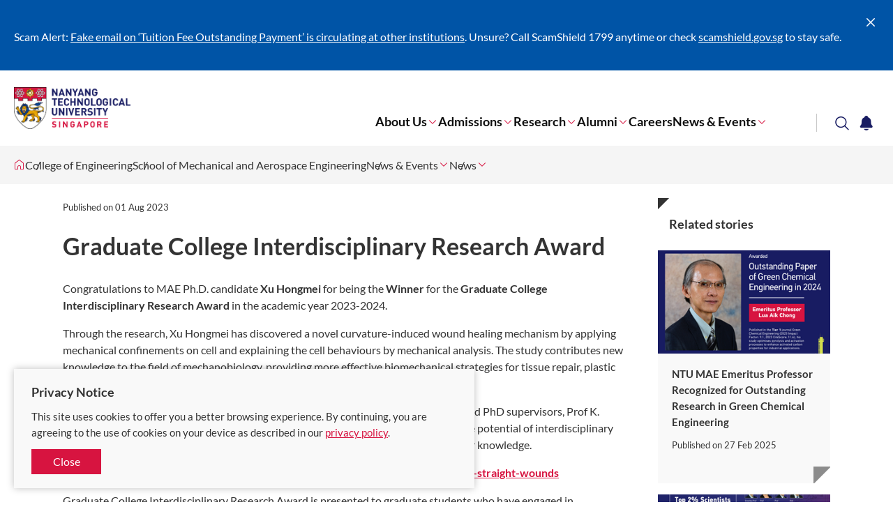

--- FILE ---
content_type: text/html; charset=utf-8
request_url: https://www.ntu.edu.sg/mae/news-events/news/detail/graduate-college-interdisciplinary-research-award
body_size: 5228
content:
 <!DOCTYPE html> <html class='no-js' lang='en'> <head> <meta charset="utf-8"><script type="text/html" id="sf-tracking-consent-manager">
	<!--<div class="consent-container" id="tracking-consent-dialog">
    <div class="consent-text-container">
        <strong>&ltDialog title goes here&gt</strong>
        <p>&ltDialog description or question goes here&gt</p>
    </div>
    <div class="consent-button-container">
        <button class="btn btn--red consent-accept" id="tracking-consent-dialog-accept" type="button" onclick="TrackingConsentManager.updateUserConsent(true)">I accept</button>
        <!--<button class="btn btn--stroke consent-reject" id="tracking-consent-dialog-reject" type="button" onclick="TrackingConsentManager.updateUserConsent(false)">I refuse</button>
    </div>
</div>-->

<div class="consent-container" id="tracking-consent-dialog">
    <div class="consent-text-container">
        <strong>
            Privacy Notice
        </strong>
        <p>This site uses cookies to offer you a better browsing experience. By continuing, you are agreeing to the use of cookies on your device as described in our <a href="/footer/ntu-privacy-statement" target="_blank">privacy policy</a>.</p>
    </div>
    <div class="consent-button-container">
        <button class="btn btn--red consent-accept" id="tracking-consent-dialog-accept" type="button" onclick="TrackingConsentManager.updateUserConsent(true)">Close</button>
        <!--<button class="btn btn--stroke consent-reject" id="tracking-consent-dialog-reject" type="button" onclick="TrackingConsentManager.updateUserConsent(false)">I refuse</button>-->
    </div>
</div>
</script><script type="text/javascript" src="/WebResource.axd?d=DzHrpQl5URXarFHAtrmzFh-kK052iwJ80m5KSLpHNuEJE1OGza3LTWWJZDhEI6gLOEewcLbP-bPaY1EFnJ-Bhey12suEmUFhJq6SDp-kL6Cso_mLhiwuXZ0tTTm1ZmNsA_cHavEgxLflonVUIzRznruteZ-v1tTyxpm_3vPtAzDXU5f7H8Umw_P1YJsnmHXA0&amp;t=639002074300000000">

</script> <meta http-equiv="X-UA-Compatible" content="IE=edge"> <meta name="viewport" content="width=device-width, initial-scale=1.0">  <link href="/ResourcePackages/NTU/assets/fonts/icomoon.ttf?pek60p" as="font" crossorigin="anonymous"> <title>
	Graduate College Interdisciplinary Research Award | School of Mechanical and Aerospace Engineering | NTU Singapore
</title> <meta name="theme-color" content="#d71440"> <meta name="robots" content="follow"> <style type="text/css">
        .container {
            position: relative;
            max-width: 1440px;
        }

        .breadcrumbs, .notification, .site-search, .mega-menu {
            visibility: hidden;
        }

        .mega-menu {
            background: #fff;
            box-shadow: 0 0 20px 0 rgba(0,0,0,.15);
            height: 100vh;
            max-width: 768px;
            position: fixed;
            right: 0;
            top: 0;
            -webkit-transform: translateX(100%);
            transform: translateX(100%);
            -webkit-transition: -webkit-transform .3s cubic-bezier(.75,0,0,.75);
            transition: -webkit-transform .3s cubic-bezier(.75,0,0,.75);
            transition: transform .3s cubic-bezier(.75,0,0,.75);
            transition: transform .3s cubic-bezier(.75,0,0,.75),-webkit-transform .3s cubic-bezier(.75,0,0,.75);
            width: 100%;
            z-index: 1001
        }

            .mega-menu.opened {
                -webkit-transform: translateX(0);
                transform: translateX(0)
            }

            .mega-menu .btn-close {
                border: 0;
                background: none;
                color: #fff;
                font-size: 2.5em;
                outline: 0;
                position: absolute;
                right: 20px;
                top: 20px;
                -webkit-transition: color .3s cubic-bezier(.75,0,0,.75);
                transition: color .3s cubic-bezier(.75,0,0,.75);
                z-index: 1
            }
    </style> <link rel="stylesheet" href="/ResourcePackages/NTU/assets/styles/main.css?v=9"> <link href="/ResourcePackages/NTU/assets/images/favicon.png" rel="shortcut icon" type="image/x-icon"> <link href="/ResourcePackages/NTU/assets/images/favicon.png" rel="icon" type="image/x-icon"> <!-- Google Tag Manager --> <script>
(function(w,d,s,l,i){w[l]=w[l]||[];w[l].push({'gtm.start':
    new Date().getTime(),event:'gtm.js'});var f=d.getElementsByTagName(s)[0],
    j=d.createElement(s),dl=l!='dataLayer'?'&l='+l:'';j.async=true;j.src=
    'https://www.googletagmanager.com/gtm.js?id='+i+dl;f.parentNode.insertBefore(j,f);
    })(window,document,'script','dataLayer','GTM-WHB582W');</script> <!-- End Google Tag Manager --> <!-- ShareThis script --> <script type='text/javascript' src='https://platform-api.sharethis.com/js/sharethis.js#property=645dd50e522c900019fc1334&product=inline-share-buttons' async='async'></script> <!-- End ShareThis script --> <meta property="og:title" content="Graduate College Interdisciplinary Research Award" /><meta property="og:description" content="Graduate College Interdisciplinary Research Award" /><meta property="og:type" content="website" /><meta property="og:url" content="https://www.ntu.edu.sg/mae/news-events/news/detail/graduate-college-interdisciplinary-research-award" /><meta property="og:site_name" content="School of Mechanical and Aerospace Engineering" /><style type="text/css" media="all">/* For class for showing side navigation in mobile*/
@media only screen and (max-width: 767px) {
    .secondaryNavigationMobile {
        display: flex !important;
    }
    .detail-aside .secondary-nav {
        display: block !important;
    }
}
}
.site-footer-revamp {
  margin-bottom: -15px;
  bottom: 0 !important;
}</style><style type="text/css" media="all">.carousel-banner.removeShading .carousel-banner__img:before,
.carousel-banner-type2.removeShading .carousel-banner-type2__img:before
{
    background: none !important;
}</style><style type="text/css" media="all">@media only screen and (min-width: 1024px) {
    .site-header-revamp__controls {
        margin-right: initial;
    }
}
.site-header-revamp__controls button {
    padding: 0.2rem 0.36rem;
}

@media only screen and (min-width: 1024px) {
    .site-header-revamp__nav {
        margin: 0 10rem 0 0;
    }
}



@media only screen and (min-width: 1024px) {
    .site-header-revamp__navigation {
        padding-inline-end: 0px;
    }
}</style><link rel="canonical" href="https://www.ntu.edu.sg/mae/news-events/news/detail/graduate-college-interdisciplinary-research-award" /><meta property="og:image" content="https://www.ntu.edu.sg/images/default-source/default-album/ntu-thehive-775x465.jpg" /><meta name="description" content="Graduate College Interdisciplinary Research Award" /></head> <body> <!-- Google Tag Manager (noscript) --> <noscript> <iframe src="https://www.googletagmanager.com/ns.html?id=GTM-WHB582W"
                height="0" width="0" style="display:none;visibility:hidden"></iframe> </noscript> <!-- End Google Tag Manager (noscript) -->  

    <div class="notification" data-token="8/25/2025 5:34:20 AM" style="display: none;">
        <div class="container">
            <div class="notification__ui">
                <button type="button"><span class="sr-only">Close</span><span class="icon icon-cross"></span></button>
            </div>
            <div class="notification__content">
                    <div class="notification__item">
                        <p>Scam Alert: <a target="_blank" href="/announcements/it-security/public-advisory-tuition-fee-payment-scam">Fake email on ‘Tuition Fee Outstanding Payment’ is circulating at other institutions</a>. Unsure?&nbsp;Call ScamShield 1799 anytime or check <a id="menur9cj" href="http://scamshield.gov.sg" rel="noreferrer noopener" target="_blank" title="http://scamshield.gov.sg/" data-sf-ec-immutable=""><span style="text-decoration: underline"></span></a><a id="menur9cl" href="http://scamshield.gov.sg" rel="noreferrer noopener" target="_blank" title="http://scamshield.gov.sg/" data-sf-ec-immutable="">scamshield.gov.sg</a> to stay safe.<a href="/life-at-ntu/internet-account-and-policy#Content_C060_Col00" target="_blank"></a></p>
                    </div>
            </div>
        </div>
    </div>


 <header class="site-header-revamp loading"> <div class="site-header-revamp__body"> <div class="container"> <div class="site-header-revamp__left"> <a class="site-header-revamp__logo" href="/" title="Nanyang Technological University"> <picture> <source media="(max-width: 1023px)" srcset="/ResourcePackages/NTU/assets/images/NTU_Logo.png"> <source srcset="/ResourcePackages/NTU/assets/images/NTU_Logo.png"> <img src="/ResourcePackages/NTU/assets/images/NTU_Logo.png" alt="NTU Logo"> </picture> </a> </div> <div class="site-header-revamp__right"> <div class="site-header-revamp__controls"> <button class="btn-notification" type="button"><span class="sr-only">Toggle notification</span><span class="icon icon-bell"></span></button> <button class="btn-search" type="button"><span class="sr-only">Toggle search</span><span class="icon icon-glass"></span></button> <button class="btn-menu-toggle" type="button"><span class="sr-only">Toggle menu</span><span class="line"></span><span class="line"></span><span class="line"></span></button> </div> <div class="site-header-revamp__navigation"> 

<div class="site-header-revamp__nav">
    <nav class="site-nav" aria-label="Site Navigation">
        <ul class="site-nav__lvl1">
            <li class="site-nav__lvl1__item has-child">
                <a href="/mae/about-us" target="_self">About Us</a><i class="icon icon-angle-down"></i>
                <div class="site-nav__megamenu">
                    <div>
                        <div class="site-nav__lvl2-back desktop-only">
                            <button type="button"><span class="icon icon-angle-left"></span><span>Back</span></button>
                        </div>
                        <div class="site-nav__lvl2-back no-desktop">
                            <button type="button"><span class="icon icon-angle-left"></span><span>Back</span></button>
                            <div>About Us</div>
                        </div>
                        <ul class="site-nav__lvl2">
        <li class="site-nav__lvl2__item">
                <a href="/mae/about-us/chair&#39;s-message" target="_self"><span>Chair&#39;s Message</span></a>
        </li>
        <li class="site-nav__lvl2__item">
                <a href="/mae/about-us/corporate-information" target="_self"><span>Corporate Information</span></a>
        </li>
        <li class="site-nav__lvl2__item">
                <a href="/mae/about-us/our-people" target="_self"><span>Our People</span></a>
        </li>
        <li class="site-nav__lvl2__item">
                <a href="/mae/about-us/accreditation" target="_self"><span>Accreditation</span></a>
        </li>
        <li class="site-nav__lvl2__item">
                <a href="/mae/about-us/career-opportunities" target="_self"><span>Career Opportunities</span></a>
        </li>
        <li class="site-nav__lvl2__item">
                <a href="/mae/about-us/mae-safety" target="_self"><span>MAE Safety</span></a>
        </li>
        <li class="site-nav__lvl2__item">
                <a href="/mae/about-us/pastoral-care" target="_self"><span>Pastoral Care&#160;</span></a>
        </li>
        <li class="site-nav__lvl2__item">
                <a href="/mae/about-us/contact-us" target="_self"><span>Contact Us</span></a>
        </li>
                        </ul>
                    </div>
                </div>
            </li>
            <li class="site-nav__lvl1__item has-child">
                <a href="/mae/admissions" target="_self">Admissions</a><i class="icon icon-angle-down"></i>
                <div class="site-nav__megamenu">
                    <div>
                        <div class="site-nav__lvl2-back desktop-only">
                            <button type="button"><span class="icon icon-angle-left"></span><span>Back</span></button>
                        </div>
                        <div class="site-nav__lvl2-back no-desktop">
                            <button type="button"><span class="icon icon-angle-left"></span><span>Back</span></button>
                            <div>Admissions</div>
                        </div>
                        <ul class="site-nav__lvl2">
        <li class="site-nav__lvl2__item">
                <a href="/mae/admissions/undergraduate-programmes" target="_self"><span>Undergraduate Programmes</span></a>
        </li>
        <li class="site-nav__lvl2__item">
                <a href="/mae/admissions/graduate-programmes" target="_self"><span>Graduate Programmes</span></a>
        </li>
        <li class="site-nav__lvl2__item">
                <a href="/mae/admissions/student-exchange" target="_self"><span>Student Exchange</span></a>
        </li>
        <li class="site-nav__lvl2__item">
                <a href="/mae/admissions/undergraduate-immersion-experience" target="_self"><span>Undergraduate Immersion Experience</span></a>
        </li>
                        </ul>
                    </div>
                </div>
            </li>
            <li class="site-nav__lvl1__item has-child">
                <a href="/mae/research" target="_self">Research</a><i class="icon icon-angle-down"></i>
                <div class="site-nav__megamenu">
                    <div>
                        <div class="site-nav__lvl2-back desktop-only">
                            <button type="button"><span class="icon icon-angle-left"></span><span>Back</span></button>
                        </div>
                        <div class="site-nav__lvl2-back no-desktop">
                            <button type="button"><span class="icon icon-angle-left"></span><span>Back</span></button>
                            <div>Research</div>
                        </div>
                        <ul class="site-nav__lvl2">
        <li class="site-nav__lvl2__item">
                <a href="/mae/research/research-focus" target="_self"><span>Research Focus</span></a>
        </li>
        <li class="site-nav__lvl2__item">
                <a href="/mae/research/institutes-centres" target="_self"><span>Institutes &amp; Centres</span></a>
        </li>
        <li class="site-nav__lvl2__item">
                <a href="/mae/research/knowledge-portal" target="_self"><span>Knowledge Portal</span></a>
        </li>
        <li class="site-nav__lvl2__item">
                <a href="/mae/research/shared-facilities" target="_self"><span>Shared Facilities</span></a>
        </li>
        <li class="site-nav__lvl2__item">
                <a href="/mae/research/contact-us" target="_self"><span>Contact Us</span></a>
        </li>
        <li class="site-nav__lvl2__item">
                <a href="/mae/research/mae-seminar" target="_self"><span>MAE Seminar and Lecture Series</span></a>
        </li>
        <li class="site-nav__lvl2__item">
                <a href="/mae/research/the-mae-collective" target="_self"><span>The MAE Collective</span></a>
        </li>
                        </ul>
                    </div>
                </div>
            </li>
            <li class="site-nav__lvl1__item has-child">
                <a href="/mae/alumni" target="_self">Alumni</a><i class="icon icon-angle-down"></i>
                <div class="site-nav__megamenu">
                    <div>
                        <div class="site-nav__lvl2-back desktop-only">
                            <button type="button"><span class="icon icon-angle-left"></span><span>Back</span></button>
                        </div>
                        <div class="site-nav__lvl2-back no-desktop">
                            <button type="button"><span class="icon icon-angle-left"></span><span>Back</span></button>
                            <div>Alumni</div>
                        </div>
                        <ul class="site-nav__lvl2">
        <li class="site-nav__lvl2__item">
                <a href="/mae/alumni/message-from-assistant-chair-(alumni-and-development)" target="_self"><span>Message from Assistant Chair (Alumni and Development)</span></a>
        </li>
        <li class="site-nav__lvl2__item">
                <a href="/mae/alumni/mae-alumni-association" target="_self"><span>MAE Alumni Association</span></a>
        </li>
        <li class="site-nav__lvl2__item">
                <a href="/mae/alumni/events" target="_self"><span>Events</span></a>
        </li>
        <li class="site-nav__lvl2__item">
                <a href="/mae/alumni/promotions" target="_self"><span>Promotions</span></a>
        </li>
        <li class="site-nav__lvl2__item">
                <a href="/mae/alumni/job-postings" target="_self"><span>Job Postings</span></a>
        </li>
        <li class="site-nav__lvl2__item">
                <a href="/mae/alumni/contact-us" target="_self"><span>Contact Us</span></a>
        </li>
        <li class="site-nav__lvl2__item">
                <a href="/mae/alumni/nanyang-alumni-awards" target="_self"><span>Nanyang Alumni Awards</span></a>
        </li>
        <li class="site-nav__lvl2__item">
                <a href="/mae/alumni/mae-alumni-awards" target="_self"><span>MAE Alumni Awards</span></a>
        </li>
                        </ul>
                    </div>
                </div>
            </li>
            <li class="site-nav__lvl1__item">
                <a href="/mae/careers" target="_self">Careers</a>
            </li>
            <li class="site-nav__lvl1__item has-child">
                <a href="/mae/news-events" target="_self">News &amp; Events</a><i class="icon icon-angle-down"></i>
                <div class="site-nav__megamenu">
                    <div>
                        <div class="site-nav__lvl2-back desktop-only">
                            <button type="button"><span class="icon icon-angle-left"></span><span>Back</span></button>
                        </div>
                        <div class="site-nav__lvl2-back no-desktop">
                            <button type="button"><span class="icon icon-angle-left"></span><span>Back</span></button>
                            <div>News &amp; Events</div>
                        </div>
                        <ul class="site-nav__lvl2">
        <li class="site-nav__lvl2__item">
                <a href="/mae/news-events/news" target="_self"><span>News</span></a>
        </li>
        <li class="site-nav__lvl2__item">
                <a href="/mae/news-events/events" target="_self"><span>Events</span></a>
        </li>
        <li class="site-nav__lvl2__item">
                <a href="/mae/news-events/research-highlights" target="_self"><span>Research Highlights</span></a>
        </li>
        <li class="site-nav__lvl2__item">
                <a href="/mae/news-events/mae-brochure" target="_self"><span>MAE Brochure</span></a>
        </li>
                        </ul>
                    </div>
                </div>
            </li>
        </ul>
    </nav>
</div>








 
<div class="site-header-revamp__profiles">
    <nav class="profile-selector" aria-label="Profile navigation">
        <ul>


        </ul>
    </nav>
</div> </div> </div> </div> <div class="site-header-revamp__bottom"> 
<div class="site-search">
    <div class="site-search__body">
        <form class="site-search__form" action="/search-results" target="_blank"
              data-autosuggestion="/api/suggestions/get?siteWideIndex=site-wide&programmesIndex=programmes&researchIndex=research&siteWideFields=PageTags,Title,MetaDescription,Standfirst,Summary,Overview,Content,ProfileTitle&programmeFields=Title&researchFields=Title">
            <input class="site-search__input" id="siteSearch" type="text" placeholder="What are you looking for?" name="q">
            <button class="btn btn--red btn-submit" type="submit">Search</button>
        </form>
        <div class="site-search__content"></div>
    </div>
</div>
<script id="siteSearchSuggestion" type="text/x-dot-template">

    <div class="site-search__suggestions">
        <h4 class="suggestions-title">Search for</h4>
        <ul>
            {{? it.autocomplete.length}}
            {{~ it.autocomplete :item}}
            <li><a href="/search-results?q={{=item.value}}"><span class="icon icon-glass"></span><span class="label">{{=item.name}}</span></a></li>{{~}}
            {{??}}
            <li>
                <p>No match. Please try another keyword.</p>
            </li>{{?}}
        </ul>
    </div>
    <div class="site-search__results-wrapper">
        <div class="site-search__results">
            <div class="row">
                <div class="results__section col-md-6 col-sm-6 match-height">
                    <div class="results__section-header">
                        <h4 class="results-title">Programmes</h4>
                    </div>
                    <ul class="results-list">
                        {{? it.programmes.length}}
                        {{~ it.programmes :item}}
                        <li><a href="{{= item.url }}" target="_blank">{{= item.name}}</a></li>{{~}}
                        {{??}}
                        <li>
                            <p>No related programme.</p>
                        </li>{{?}}
                    </ul>
                </div>
                <div class="results__section col-md-6 col-sm-6 match-height">
                    <div class="results__section-header">
                        <h4 class="results-title">Research</h4>
                    </div>
                    <ul class="results-list">
                        {{? it.research.length}}
                        {{~ it.research :item}}
                        <li><a href="{{= item.url }}" target="_blank">{{= item.name}}</a></li>{{~}}
                        {{??}}
                        <li>
                            <p>No related research.</p>
                        </li>{{?}}
                    </ul>
                </div>
            </div>
        </div>
    </div>
    <div class="site-search__footer">
        <a class="btn btn--stroke btn--red" href="/search-results?q={{= it.term}}">Show me more results &gt;</a>
    </div>
</script> </div> </div> </header> 


<nav class="breadcrumbs-with-dropdown loading" aria-label="Breadcrumb">
    <div class="container">
        <ul class="breadcrumbs-lvl1">
                <li tabindex="0">
                    <a href="https://www.ntu.edu.sg" title="Corporate NTU">
                        <span class="sr-only label">Corporate NTU</span>
                        <span class="icon icon-home"></span>
                    </a>
                </li>
                            <li tabindex="0">
                                <a href="https://www.ntu.edu.sg/engineering">College of Engineering</a>
                            </li>
                            <li tabindex="0">
                                <a href="https://www.ntu.edu.sg/mae">School of Mechanical and Aerospace Engineering</a>
                            </li>
                            <li tabindex="0">
                                <a href="/mae/news-events">News &amp; Events</a>
                                    <span class="icon icon-angle-down"></span>
                                    <ul class="breadcrumbs-lvl2">
                                                    <li tabindex="0"><a href="/mae/news-events">News &amp; Events</a><span class="icon icon-angle-up"></span></li>
                                                    <li tabindex="0"><a href="/mae/admissions">Admissions</a></li>
                                                    <li tabindex="0"><a href="/mae/research">Research</a></li>
                                                    <li tabindex="0"><a href="/mae/alumni">Alumni</a></li>
                                                    <li tabindex="0"><a href="/mae/about-us">About Us</a></li>
                                                    <li tabindex="0"><a href="/mae/ai-education-singapore-2024">AI for Education Singapore 2024</a></li>
                                                    <li tabindex="0"><a href="/mae/careers">Careers</a></li>
                                    </ul>
                            </li>
                            <li tabindex="0">
                                <a href="/mae/news-events/news">News</a>
                                    <span class="icon icon-angle-down"></span>
                                    <ul class="breadcrumbs-lvl2">
                                                    <li tabindex="0"><a href="/mae/news-events/news">News</a><span class="icon icon-angle-up"></span></li>
                                                    <li tabindex="0"><a href="/mae/news-events/events">Events</a></li>
                                                    <li tabindex="0"><a href="/mae/news-events/research-highlights">Research Highlights</a></li>
                                                    <li tabindex="0"><a href="/mae/news-events/mae-brochure">MAE Brochure</a></li>
                                    </ul>
                            </li>
        </ul>
    </div>
</nav> <div class="main-content" id="top"> 
<div id="Content_T905225B7001_Col00" class="sf_colsIn inner-layout" data-placeholder-label="Content" data-sf-element="InnerLayoutContent"><section class="eyd-section">
    <div id="Content_C001_Col00" class="sf_colsIn container container--small" data-sf-element="ContainerDetail" data-placeholder-label="Container Detail"><div class="row" data-sf-element="Row">
    <div id="Content_C008_Col00" class="sf_colsIn col-md-9 col-sm-12" data-sf-element="Column 1" data-placeholder-label="Column 1">


<script type="application/ld+json">
    {
      "@context": "https://schema.org",
      "@type": "NewsArticle",
      "headline": "Graduate College Interdisciplinary Research Award",
      "image": [
        "https://www.ntu.edu.sg/images/librariesprovider122/default-album/research/research-highlights/graduate-college-awards/profile---xu-hm.jpg?sfvrsn=c919fb43_6"
       ],
      "datePublished": "2023-08-01"
    }
</script>

<div class="article-detail" >
    <article class="article-detail__article">
        <header class="article-detail__header">
                    <span class="date-label">
                        <span class="label">Published on </span>
                        <span class="date" >01 Aug 2023</span>
                    </span>

            <h1 class="article-detail__title" >Graduate College Interdisciplinary Research Award</h1>

        </header>

        <div class="article-detail__body">
            <div class="rte" >
                <p>Congratulations to MAE Ph.D. candidate <strong>Xu Hongmei </strong>for being the <strong>Winner</strong> for the <strong>Graduate College Interdisciplinary Research Award</strong> in the academic year 2023-2024.</p><p>Through the research, Xu Hongmei has discovered a novel curvature-induced wound healing mechanism by applying mechanical confinements on cell and explaining the cell behaviours by mechanical analysis. The study contributes new knowledge to the field of mechanobiology, providing more effective biomechanical strategies for tissue repair, plastic surgery and wound management. </p><p>Hongmei is immensely grateful for the invaluable guidance and support of her esteemed PhD supervisors, Prof K. Jimmy Hsia and Prof Huang Changjin. Their mentorship has allowed her to harness the potential of interdisciplinary synergy to explore new horizons, challenge boundaries, and develop a deep passion for knowledge.</p><p>Website: <a href="https://www.ntu.edu.sg/news/detail/why-wavy-wounds-heal-faster-than-straight-wounds"><strong>https://www.ntu.edu.sg/news/detail/why-wavy-wounds-heal-faster-than-straight-wounds</strong></a><strong></strong></p><p>Graduate College Interdisciplinary Research Award is presented to graduate students who have engaged in outstanding inter-disciplinary or trans-disciplinary projects. The award recognises individual or collaborative research that integrate concepts or practices from multiple disciplines to solve problems whose solutions are beyond the scope of a single discipline.</p><p></p><p><img alt="" src="/images/librariesprovider122/default-album/research/research-highlights/graduate-college-awards/xu-hongmei.jpg?sfvrsn=394d8c42_3"><br></p>
            </div>
        </div>
        <footer class="article-detail__footer">
            <div class="social-share addthis_toolbox">
                <p>Share:</p>
                <div class="social-share__list">
                    <div class="sharethis-inline-share-buttons"></div>
                </div>
            </div>

                <h4 class="article-detail__tags-title">Related Topics</h4>
                <ul class="article-detail__tags">
                        <li><a class="btn btn--pill btn--stroke" href="/mae/news-events/news?categories=6fa7163b-268a-48f8-893b-fac804a131d4">Research</a></li>
                </ul>
        </footer>
    </article>
</div>
    </div>
    <div id="Content_C008_Col01" class="sf_colsIn col-md-3 col-sm-12" data-sf-element="Column 2" data-placeholder-label="Column 2">    <div class="related-stories">
        <div class="related-stories__header">
            <h4 class="related-stories__title">Related stories</h4>
        </div>
        <div class="card-grids related-stories__list">
            <div class="row">
                    <div class="col-md-3 col-sm-6">
                        <a class="img-card img-card--box" href="https://www.ntu.edu.sg/mae/news-events/news/detail/ntu-mae-emeritus-professor-recognized-for-outstanding-research-in-green-chemical-engineering">
                            <div class="img-card__img"><img class="lazyload" src="/ResourcePackages/NTU/assets/images/white-dot.jpg" data-src="/images/librariesprovider122/default-album/research/research-highlights/outstanding-paper-of-green-chemical-engineering-in-2024.tmb-listing.png?Culture=en&amp;sfvrsn=d09b0c70_1" alt=""></div>
                            <div class="img-card__body">
                                <h3 class="img-card__title">NTU MAE Emeritus Professor Recognized for Outstanding Research in Green Chemical Engineering</h3>
                                <span class="img-card__label date-label"><span class="label">Published on </span><span class="date">27 Feb 2025</span></span>
                            </div>
                        </a>
                    </div>
                    <div class="col-md-3 col-sm-6">
                        <a class="img-card img-card--box" href="https://www.ntu.edu.sg/mae/news-events/news/detail/ntu-mae-celebrates-49-professors-in-stanford-s-top-2-scientists-list-for-2024">
                            <div class="img-card__img"><img class="lazyload" src="/ResourcePackages/NTU/assets/images/white-dot.jpg" data-src="/images/librariesprovider122/outreach/stanford-scientist-ntu-mae-2024.tmb-listing.png?Culture=en&amp;sfvrsn=1b0bb6a0_1" alt=""></div>
                            <div class="img-card__body">
                                <h3 class="img-card__title">NTU MAE Celebrates 49 Professors in Stanford’s Top 2% Scientists List for 2024</h3>
                                <span class="img-card__label date-label"><span class="label">Published on </span><span class="date">11 Oct 2024</span></span>
                            </div>
                        </a>
                    </div>
                    <div class="col-md-3 col-sm-6">
                        <a class="img-card img-card--box" href="https://www.ntu.edu.sg/mae/news-events/news/detail/research-highlight-mit-innovators-under-35-europe">
                            <div class="img-card__img"><img class="lazyload" src="/ResourcePackages/NTU/assets/images/white-dot.jpg" data-src="/images/librariesprovider122/default-album/research/research-highlights/2023/hortense.tmb-listing.jpg?Culture=en&amp;sfvrsn=b5f35865_1" alt=""></div>
                            <div class="img-card__body">
                                <h3 class="img-card__title">Research highlight: MIT Innovators Under 35 Europe</h3>
                                <span class="img-card__label date-label"><span class="label">Published on </span><span class="date">31 Dec 2023</span></span>
                            </div>
                        </a>
                    </div>
                    <div class="col-md-3 col-sm-6">
                        <a class="img-card img-card--box" href="https://www.ntu.edu.sg/mae/news-events/news/detail/graduate-college-research-excellence-award">
                            <div class="img-card__img"><img class="lazyload" src="/ResourcePackages/NTU/assets/images/white-dot.jpg" data-src="/images/librariesprovider122/default-album/research/research-highlights/graduate-college-awards/profile---linghu-ch.tmb-listing.jpg?Culture=en&amp;sfvrsn=6343faa8_3" alt=""></div>
                            <div class="img-card__body">
                                <h3 class="img-card__title">Graduate College Research Excellence Award</h3>
                                <span class="img-card__label date-label"><span class="label">Published on </span><span class="date">01 Aug 2023</span></span>
                            </div>
                        </a>
                    </div>
                    <div class="col-md-3 col-sm-6">
                        <a class="img-card img-card--box" href="https://www.ntu.edu.sg/mae/news-events/news/detail/graduate-college-innovation-and-entrepreneurship-award">
                            <div class="img-card__img"><img class="lazyload" src="/ResourcePackages/NTU/assets/images/white-dot.jpg" data-src="/images/librariesprovider122/default-album/research/research-highlights/graduate-college-awards/profile---leong-sy.tmb-listing.jpg?Culture=en&amp;sfvrsn=d0736ff4_3" alt=""></div>
                            <div class="img-card__body">
                                <h3 class="img-card__title">Graduate College Innovation and Entrepreneurship Award</h3>
                                <span class="img-card__label date-label"><span class="label">Published on </span><span class="date">01 Aug 2023</span></span>
                            </div>
                        </a>
                    </div>
                    <div class="col-md-3 col-sm-6">
                        <a class="img-card img-card--box" href="https://www.ntu.edu.sg/mae/news-events/news/detail/nature-inspired-mechanics-expert-becomes-fellow-of-the-royal-society">
                            <div class="img-card__img"><img class="lazyload" src="/ResourcePackages/NTU/assets/images/white-dot.jpg" data-src="/images/librariesprovider122/default-album/research/research-highlights/2021/gao-huajiana13fb8ff-3d2a-4ae6-8b81-0bd3d0607970.tmb-listing.png?Culture=en&amp;sfvrsn=eabb3d4c_1" alt=""></div>
                            <div class="img-card__body">
                                <h3 class="img-card__title">Nature-inspired mechanics expert becomes Fellow of the Royal Society</h3>
                                <span class="img-card__label date-label"><span class="label">Published on </span><span class="date">22 May 2023</span></span>
                            </div>
                        </a>
                    </div>
                </div>
        </div>
    </div>

    </div>
</div>

    </div>
</section>

</div> </div> <footer class="site-footer-revamp"> <a class="btn btn-scroll-top btn--grey" href="#top"><span class="icon icon-angle-up"></span></a> <div class="container"> 
<div class="row" data-sf-element="Row">
    <div id="Footer_T0C525A2E016_Col00" class="sf_colsIn col-md-3 col-sm-6" data-sf-element="Column 1" data-placeholder-label="Column 1">
<div class="rte" >
    <div ><div class="site-footer__contact"><address>Nanyang Technological University<br data-sf-ec-immutable="">50 Nanyang Avenue, Singapore 639798<br>Tel: <a href="tel:+6567911744">(65) 67911744</a></address><address>National Institute of Education<br data-sf-ec-immutable="">1 Nanyang Walk, Singapore 637616<br></address><address>Novena Campus<br data-sf-ec-immutable="">11 Mandalay Road, Singapore 308232<br>Tel: <a href="tel:+6565138572">(65) 65138572</a>
 </address><br></div></div>    
</div>
    </div>
     <div id="Footer_T0C525A2E016_Col01" class="sf_colsIn col-md-3 col-sm-6" data-sf-element="Column 2" data-placeholder-label="Column 2">
<div class="rte" >
    <div ><div class="rte"><h4>Quick links</h4></div><div class="site-footer__nav"><p><a target="_blank" href="/main/cn">中文</a>

 </p><p><a target="_blank" href="/education/libraries">NTU Library</a>

 </p><p><a target="_blank" href="/collaborate-with-us/information-for-suppliers" data-sf-ec-immutable="">Suppliers</a>

 </p><p><a href="https://intranet.ntu.edu.sg" target="_blank" data-sf-ec-immutable="">Staff Intranet</a>

 </p><p><a href="https://student-intranet.ntu.edu.sg" target="_blank" data-sf-ec-immutable="">Student Intranet</a></p><p><a href="/giving/home">Give to NTU</a>
 </p><br></div></div>    
</div>
    </div>
     <div id="Footer_T0C525A2E016_Col02" class="sf_colsIn col-md-3 col-sm-6" data-sf-element="Column 3" data-placeholder-label="Column 3">
<div class="rte" >
    <div ><div class="site-footer__nav"><h4>Get in touch</h4><p><a target="_self" href="/about-us/visiting-ntu">Visiting NTU</a></p><p><a target="_self" href="/about-us/build-a-career-at-ntu">Careers</a></p><p><a target="_self" href="/footer/a-z-directory">A-Z Directory</a></p><p><a target="_self" href="/about-us/contact-us">Contact Us</a></p></div></div>    
</div>
    </div>
     <div id="Footer_T0C525A2E016_Col03" class="sf_colsIn col-md-3 col-sm-6" data-sf-element="Column 4" data-placeholder-label="Column 4">
<div class="rte" >
    <div ><div class="rte"><h4>Connect with us</h4></div><div class="site-footer__social site-footer__social--white"><ul style="padding-left: 0"><li><a class="social-btn" href="https://www.facebook.com/NTUsg/" target="_blank" rel="noopener noreferrer" data-sf-ec-immutable=""><span class="vh">Facebook</span><span class="icon-facebook"></span></a></li><li><a class="social-btn" href="https://x.com/ntusg" target="_blank" rel="noopener noreferrer" data-sf-ec-immutable=""><span class="vh">X</span><span class="icon-x"></span></a></li><li><a class="social-btn" href="https://www.instagram.com/ntu_sg/" target="_blank" rel="noopener noreferrer" data-sf-ec-immutable=""><span class="vh">Instagram</span><span class="icon-instagram"></span></a></li><li><a class="social-btn" href="https://www.linkedin.com/school/ntusg/" target="_blank" rel="noopener noreferrer" data-sf-ec-immutable=""><span class="vh">LinkedIn</span><span class="icon-linkedin"></span></a></li><li><a class="social-btn" href="https://www.youtube.com/user/NTUsg" target="_blank" rel="noopener noreferrer" data-sf-ec-immutable=""><span class="vh">YouTube</span><span class="icon-youtube"></span></a></li><li><a class="social-btn" href="https://www.tiktok.com/@ntusg" target="_blank" rel="noopener noreferrer" data-sf-ec-immutable=""><span class="vh">TikTok</span><span class="icon-tiktok"></span></a></li></ul><br><br></div></div>    
</div>
    </div>
</div>

<div class="rte"><small>© 2026 Nanyang Technological University</small></div>
<div class="rte" >
    <div ><h4><span style="font-size: small"><a href="/about-us#edi-policy">Equality, Diversity and Inclusion</a>&nbsp; |&nbsp;&nbsp; <a href="/legal">Legal</a>
 </span></h4></div>    
</div> </div> </footer>  <script src="/Frontend-Assembly/Telerik.Sitefinity.Frontend.Navigation/Mvc/Scripts/Navigation.min.js?package=NTU&amp;v=MTQuNC44MTUwLjA%3d" type="text/javascript"></script><script type="application/json" id="PersonalizationTracker">
	{"IsPagePersonalizationTarget":false,"IsUrlPersonalizationTarget":false,"PageId":"8603942d-4f5f-4bac-bd26-3a8851c6f592"}
</script><script type="text/javascript" src="/WebResource.axd?d=[base64]&amp;t=639002075100000000">

</script> <script src="/ResourcePackages/NTU/assets/scripts/main.js?v=3"></script> </body> </html>